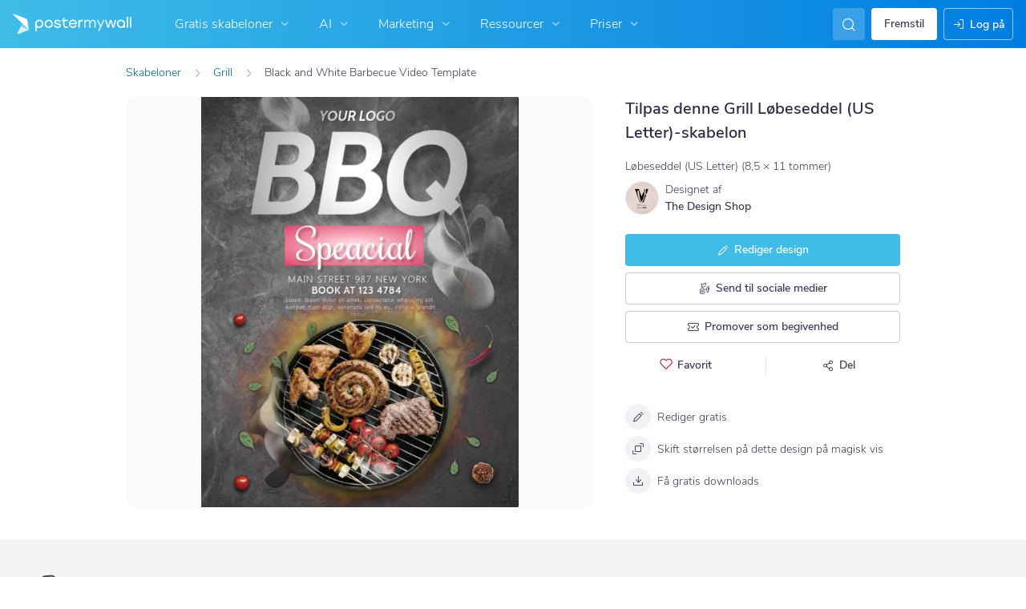

--- FILE ---
content_type: application/javascript; charset=UTF-8
request_url: https://da.postermywall.com/index.php/asset/getFrontendJsEntry?bundleName=nav-search&_=1793
body_size: 794
content:
<script type="text/javascript" src="https://d1csarkz8obe9u.cloudfront.net/builds/runtime.286432037ac612ae2739.bundle.js" charset="UTF-8"></script>
<script type="text/javascript" src="https://d1csarkz8obe9u.cloudfront.net/builds/fabric.e28d47ef38bac3753e26.bundle.js" charset="UTF-8"></script>
<script type="text/javascript" src="https://d1csarkz8obe9u.cloudfront.net/builds/react-vendor.ccec7c7b139aea1928e2.bundle.js" charset="UTF-8"></script>
<script type="text/javascript" src="https://d1csarkz8obe9u.cloudfront.net/builds/95502.8ef1f500bc8d42e39424.bundle.js" charset="UTF-8"></script>
<script type="text/javascript" src="https://d1csarkz8obe9u.cloudfront.net/builds/55418.d8488eab72beacb454be.bundle.js" charset="UTF-8"></script>
<script type="text/javascript" src="https://d1csarkz8obe9u.cloudfront.net/builds/42485.b6c093bd19a9c4b6549c.bundle.js" charset="UTF-8"></script>
<script type="text/javascript" src="https://d1csarkz8obe9u.cloudfront.net/builds/38220.c9b77d5ae0c162ebdfc0.bundle.js" charset="UTF-8"></script>
<script type="text/javascript" src="https://d1csarkz8obe9u.cloudfront.net/builds/nav-search.03668416d465cbba14af.bundle.js" charset="UTF-8"></script>


--- FILE ---
content_type: text/javascript
request_url: https://d1csarkz8obe9u.cloudfront.net/builds/nav-search.03668416d465cbba14af.bundle.js
body_size: 1235
content:
"use strict";(self.webpackChunkpmw=self.webpackChunkpmw||[]).push([[44354,70019],{5191(e,r,t){t.d(r,{T:()=>o});var n=t(96540);const o=(e,r)=>{var t,o;const[l,u]=(0,n.useState)(!1),[c,i]=(0,n.useState)(!1),[s,a]=(0,n.useState)(!1),d=(0,n.useRef)(!1),p=(0,n.useRef)(!1),v=()=>{null!=e&&e.current&&(()=>{var r,t,n;const o=null!==(r=e.current)&&void 0!==r&&r.scrollTop?e.current.scrollTop:0,l=null!==(t=e.current)&&void 0!==t&&t.clientHeight?e.current.clientHeight:0,u=null!==(n=e.current)&&void 0!==n&&n.scrollHeight?e.current.scrollHeight:0;let c=d.current,s=p.current;u>l?(o>3&&(c=!0),o<=3&&(c=!1),o+l+3>=u&&(s=!1),o+l+3<u&&(s=!0)):(s=!1,c=!1),c!==d.current&&(d.current=c,i(c)),s!==p.current&&(p.current=s,a(s))})()};return(0,n.useEffect)(()=>{var r;return v(),null==e||null===(r=e.current)||void 0===r||r.addEventListener("scroll",window.PMW.debounce(()=>{v()},100),{passive:!0}),e.current&&!l&&u(!0),()=>{var r;null==e||null===(r=e.current)||void 0===r||r.removeEventListener("scroll",v)}},[e.current,null===(t=e.current)||void 0===t?void 0:t.clientHeight,null===(o=e.current)||void 0===o?void 0:o.scrollHeight,r]),{topShadow:c,bottomShadow:s}}},6949(e,r,t){t(83877),t(96540);var n=t(45568),o=t(69795),l=t(74848);function u(){return(0,n.Y)(),null}(0,o.C)((0,l.jsx)(u,{}),"nav-search-app")},44354(e,r,t){t.d(r,{A:()=>d});var n=t(46942),o=t.n(n),l=t(96540),u=t(5556),c=t.n(u),i=t(36519),s=t(74848);c().string,c().bool,c().bool,c().bool,c().bool;const a=l.forwardRef(({bsPrefix:e,className:r,fluid:t=!1,rounded:n=!1,roundedCircle:l=!1,thumbnail:u=!1,...c},a)=>(e=(0,i.oU)(e,"img"),(0,s.jsx)("img",{ref:a,...c,className:o()(r,t&&`${e}-fluid`,n&&"rounded",l&&"rounded-circle",u&&`${e}-thumbnail`)})));a.displayName="Image";const d=a},65333(e,r,t){t.d(r,{A:()=>l});var n=t(96540);function o(e,r,t){return(r=function(e){var r=function(e){if("object"!=typeof e||!e)return e;var r=e[Symbol.toPrimitive];if(void 0!==r){var t=r.call(e,"string");if("object"!=typeof t)return t;throw new TypeError("@@toPrimitive must return a primitive value.")}return String(e)}(e);return"symbol"==typeof r?r:r+""}(r))in e?Object.defineProperty(e,r,{value:t,enumerable:!0,configurable:!0,writable:!0}):e[r]=t,e}class l extends n.Component{constructor(...e){super(...e),o(this,"componentDidCatch",(e,r)=>{console.error(e,r)}),o(this,"render",()=>this.props.children)}}},69795(e,r,t){t.d(r,{C:()=>u});var n=t(5338),o=t(33829),l=t(93347);function u(e,r=(0,o.A)()){window.PMW.isReactAppLoaded&&!(0,l.KV)()&&console.error("developer error: an instance of <App /> already exists on this page. Please make sure only one React app is rendered per page.");const t=document.createElement("div");t.setAttribute("id",r),document.body.appendChild(t);const u=document.getElementById(r);u?(0,n.createRoot)(u).render(e):console.error(`Root element with ID '${r}' not found.`)}}},e=>{e.O(0,[79524,13411,95502,55418,42485,38220],()=>e(e.s=6949)),e.O()}]);
//# sourceMappingURL=nav-search.03668416d465cbba14af.bundle.js.map